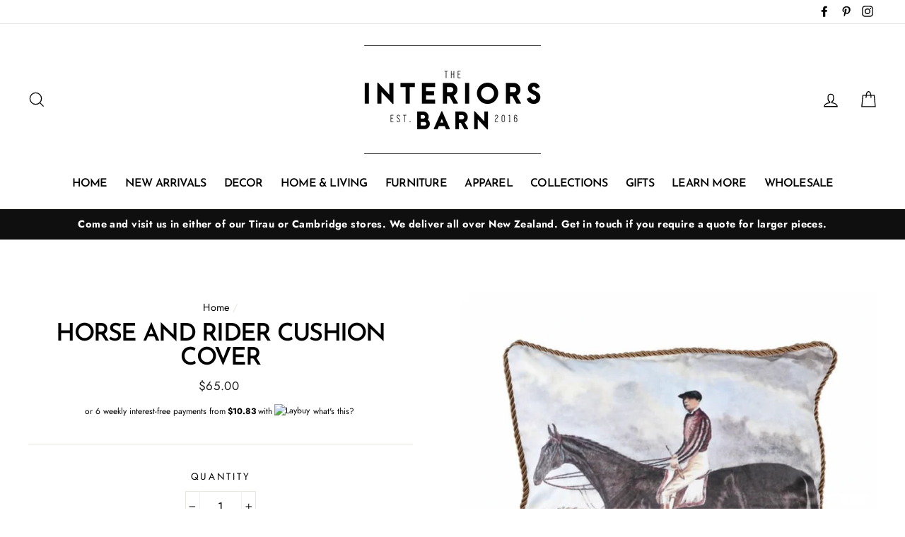

--- FILE ---
content_type: text/html; charset=UTF-8
request_url: https://popup.laybuy.com/
body_size: 930
content:
<!DOCTYPE html>
<html lang="en">
  <head>
    <meta charset="UTF-8" />
    <meta name="viewport" content="width=device-width, initial-scale=1.0" />
    <meta http-equiv="X-UA-Compatible" content="ie=edge" />
    <link rel="stylesheet" href="styles.css" />
  </head>
  <body>
    <div class="mainBody">
      <div class="top">
        <div class="logo">
          <img class="mainLogo" src="./media/laybuy_klarna_neon_logo.svg" />
        </div>
        <div class="title">Give yourself more time to pay, interest-free.</div>
        <div class="list">
          <div class="rectangle">
            <div class="image-container">
              <img src="./media/Hand.svg"/>
            </div>
            <div class="list-container">
              <div class="list-title">Choose Laybuy at checkout</div>
              <div class="list-text">Buy now, pay later, interest-free</div>
            </div>
          </div>
          <div class="rectangle">
            <div class="image-container">
              <img src="./media/Smile.svg"/>
            </div>
            <div class="list-container">
              <div class="list-title">Quick and easy setup</div>
              <div class="list-text">using your debit or credit card</div>
            </div>
          </div>
          <div class="rectangle">
            <div class="image-container">
              <img src="./media/Four.svg"/>
            </div>
            <div class="list-container">
              <div class="list-title">4 fortnightly automatic payments</div>
              <div class="list-text">pay in 4 interest free payments</div>
            </div>
          </div>
        </div>
        <div class="small-logo">
          <img src="./media/laybuy_love_paying_later.svg" />
        </div>
      </div>
      <div class="bottom">
        <div class="terms">
          <a href="https://www.klarna.com/nz/legal/" target=”_blank”>Complete Terms ↗</a>
          <a href="https://help.laybuy.com" target=”_blank”>FAQs ↗</a>
          <a href="https://www.klarna.com/nz/privacy-and-security/" target=”_blank”>Privacy Policy ↗</a>
        </div>
        <!-- <div class="uk-terms" id="uk-terms">
          <span>Laybuy is credit.</span>
          Please use Laybuy responsibly. Laybuy lends you a fixed amount of credit so you can pay for your purchase over 6 instalments, due weekly. You must be 18+ and a permanent UK resident (excl Channel Islands). Acceptance is not guaranteed. T&amp;Cs and other eligibility criteria apply. Missing payments may affect your credit score, limit your access to Laybuy and affect your ability to access third party credit in future. Ensure you can make payments on time. Laybuy charges a £6 late fee for each late instalment, and a further £6 if it’s still unpaid 7 days later. The maximum amount of late fees charged per purchase is £24. Unpaid debt is passed to a debt collection agency. Laybuy is credit that is not regulated by the Financial Conduct Authority. laybuy.com/uk.</div>
      </div> -->
    </div>

    <!-- <script type="text/javascript">
    fetch('https://geoecho.laybuy.com/')
      .then(response => response.json())
      .then(response => {
        const countryCode = response.country_code;
        if (countryCode == 'UK') {
          document.getElementById('uk-terms').style.display = "block";
        } else {
          document.getElementById('uk-terms').style.display = "none";
        }
      });
    </script> -->
  </body>
</html>


--- FILE ---
content_type: image/svg+xml
request_url: https://popup.laybuy.com/media/Smile.svg
body_size: 2497
content:
<?xml version="1.0" encoding="UTF-8"?>
<svg width="64px" height="60px" viewBox="0 0 64 60" version="1.1" xmlns="http://www.w3.org/2000/svg" xmlns:xlink="http://www.w3.org/1999/xlink">
    <title>Smile</title>
    <defs>
        <polygon id="path-1" points="0 0 21.09942 0 21.09942 20.0549461 0 20.0549461"></polygon>
        <polygon id="path-3" points="0 0 21.0999223 0 21.0999223 18.7290821 0 18.7290821"></polygon>
        <polygon id="path-5" points="0 0 20.5624406 0 20.5624406 18.7302749 0 18.7302749"></polygon>
    </defs>
    <g id="Page-1" stroke="none" stroke-width="1" fill="none" fill-rule="evenodd">
        <g id="Group-16-Copy">
            <g id="Group-3" transform="translate(0.000000, 39.945054)">
                <mask id="mask-2" fill="white">
                    <use xlink:href="#path-1"></use>
                </mask>
                <g id="Clip-2"></g>
                <path d="M18.4923828,15.1002509 L10.4979711,15.1002509 C7.58703074,15.1002509 5.21608364,12.850719 5.21608364,10.081147 L5.21608364,2.47854039 C5.21608364,1.11164564 4.04567966,0 2.60653486,0 C1.16990166,0 -0.000502319303,1.11164564 -0.000502319303,2.47854039 L-0.000502319303,10.081147 C-0.000502319303,15.582123 4.70874114,20.0549461 10.4979711,20.0549461 L18.4923828,20.0549461 C19.929016,20.0549461 21.09942,18.9433005 21.09942,17.5764058 C21.09942,16.2118965 19.929016,15.1002509 18.4923828,15.1002509" id="Fill-1" fill="#751DFF" mask="url(#mask-2)"></path>
            </g>
            <g id="Group-6" transform="translate(0.000251, 0.000000)">
                <mask id="mask-4" fill="white">
                    <use xlink:href="#path-3"></use>
                </mask>
                <g id="Clip-5"></g>
                <path d="M2.60703718,18.7290821 C4.04618198,18.7290821 5.21658596,17.6174365 5.21658596,16.2529272 L5.21658596,9.97189079 C5.21658596,7.20470422 7.58502147,4.95517237 10.4984734,4.95517237 L18.4928851,4.95517237 C19.9295183,4.95517237 21.0999223,3.84352673 21.0999223,2.47901749 C21.0999223,1.10973724 19.9295183,-0.00190840453 18.4928851,-0.00190840453 L10.4984734,-0.00190840453 C4.70924346,-0.00190840453 0,4.47091472 0,9.97189079 L0,16.2529272 C0,17.6174365 1.17040397,18.7290821 2.60703718,18.7290821" id="Fill-4" fill="#751DFF" mask="url(#mask-4)"></path>
            </g>
            <g id="Group-9" transform="translate(43.437559, 0.000000)">
                <mask id="mask-6" fill="white">
                    <use xlink:href="#path-5"></use>
                </mask>
                <g id="Clip-8"></g>
                <path d="M10.0639672,-0.0007156517 L2.60703718,-0.0007156517 C1.17040397,-0.0007156517 0,1.11092999 0,2.47782474 C0,3.84233398 1.17040397,4.95397962 2.60703718,4.95397962 L10.0639672,4.95397962 C12.9774192,4.95397962 15.3483663,7.20589697 15.3483663,9.97308354 L15.3483663,16.2517345 C15.3483663,17.6186292 16.5187703,18.7302749 17.9554035,18.7302749 C19.3920367,18.7302749 20.5624406,17.6186292 20.5624406,16.2517345 L20.5624406,9.97308354 C20.5624406,4.47210747 15.8531972,-0.0007156517 10.0639672,-0.0007156517" id="Fill-7" fill="#751DFF" mask="url(#mask-6)"></path>
            </g>
            <path d="M61.3929628,39.9448153 C59.9563296,39.9448153 58.7859256,41.0564609 58.7859256,42.4233557 L58.7859256,50.0283478 C58.7859256,52.7955343 56.4149785,55.0450662 53.5015266,55.0450662 L46.0445965,55.0450662 C44.6079633,55.0450662 43.4375594,56.1567118 43.4375594,57.5212211 C43.4375594,58.8881158 44.6079633,59.9997614 46.0445965,59.9997614 L53.5015266,59.9997614 C59.2907565,59.9997614 64,55.5269383 64,50.0283478 L64,42.4233557 C64,41.0564609 62.829596,39.9448153 61.3929628,39.9448153" id="Fill-10" fill="#751DFF"></path>
            <path d="M47.9483867,40.5340352 C48.5787974,39.4176185 48.1568492,38.0292543 47.0040264,37.4137938 L46.9588177,37.3899387 C46.3836621,37.0965215 45.7256238,37.0273419 45.107771,37.2062548 C44.4848951,37.3851677 43.9700178,37.7811617 43.6585798,38.325057 C42.6790572,40.033079 41.0716354,41.4930085 39.0096147,42.547402 C34.8152485,44.675273 28.9582055,44.6728875 24.7663509,42.5497875 C22.7118649,41.500165 21.1044432,40.0402355 20.1148741,38.325057 C19.8059478,37.7811617 19.2885589,37.3851677 18.6631714,37.2062548 C18.0402954,37.0368839 17.3822571,37.0965215 16.8121247,37.3923242 C16.2394807,37.6833559 15.8225557,38.1699991 15.6366976,38.76399 C15.4483278,39.3579809 15.5136293,39.9877544 15.8275789,40.5364207 C17.2667237,43.0412017 19.5623229,45.1523742 22.4632169,46.6409297 C25.288763,48.0770041 28.5463036,48.8355949 31.886727,48.8355949 C35.2397083,48.8355949 38.4997606,48.0770041 41.3077255,46.6409297 C44.1935499,45.1810002 46.4891491,43.0698277 47.9483867,40.5340352" id="Fill-12" fill="#751DFF"></path>
            <path d="M20.7636195,22.2467488 C20.8640834,22.4519022 20.8389674,22.6832963 20.698318,22.8645947 L16.677252,27.9767334 C16.5265562,28.1675738 16.2779082,28.2462955 16.0443297,28.2105129 C15.7956816,28.1628028 15.6148467,27.9982029 15.5520568,27.7668089 C15.1527129,26.2877954 14.529837,24.243417 13.8341247,22.8979918 C13.7462189,22.7262354 13.7487305,22.5282384 13.8441711,22.3588675 C13.9396118,22.1823401 14.1154236,22.0654503 14.3238861,22.0368243 C15.0396911,21.9342475 16.1598631,21.8364418 17.797424,21.8364418 C18.5056943,21.8364418 19.3094051,21.8555258 20.2186031,21.8984649 C20.4572048,21.9103925 20.6606441,22.0415953 20.7636195,22.2467488 L20.7636195,22.2467488 Z M35.4815751,23.0411221 C35.5117142,22.3159284 35.6172013,22.0821489 35.9386857,22.0368243 C36.1923569,21.9986562 36.5088181,21.9390185 36.8780227,21.8674534 C38.1287978,21.6217463 40.0099836,21.2400654 42.28549,21.3617262 C42.5266033,21.3736537 42.7300426,21.502471 42.8330181,21.71001 C42.9334819,21.9151635 42.908366,22.1465575 42.765205,22.3254704 L38.2920516,27.9767334 C38.1790297,28.1198637 38.0584731,28.1795013 37.9052657,28.1890434 C37.6591293,28.1866579 37.3502029,27.9815044 37.119136,27.6713886 L37.0312301,27.5521134 C35.973848,26.1231955 35.3911576,25.3359786 35.4815751,23.0411221 L35.4815751,23.0411221 Z M19.3345211,18.0363313 L18.824667,18.0387168 C16.3708372,18.0768848 14.112912,18.2724963 11.8775911,18.6422497 C9.60208463,19.0167741 9.22785674,19.4676347 9.38357573,21.6718419 C9.4011569,21.9199345 9.43883085,22.4447457 9.97631251,22.8383542 C10.8151857,23.4562001 11.1416933,24.4008604 11.3702486,25.3288221 L11.5460603,26.0635578 C11.9177766,27.6451481 12.3020509,29.2792195 13.346875,30.763004 C14.0702148,31.7911569 14.971878,33.0721735 16.5943693,33.7568136 C17.9380734,34.3245639 19.3294979,34.6036681 20.8515254,34.6036681 C21.5748652,34.6036681 22.3333673,34.536874 23.1094507,34.4104422 C24.9178002,34.1098684 27.5147909,33.4323848 29.1423055,31.0540357 C30.7974476,28.649446 31.7016223,26.3259634 31.9100848,23.9547708 C31.9125964,23.9333013 31.915108,23.9070607 31.9176196,23.8784346 C31.9578052,23.8808201 32.0005023,23.8903622 32.0256183,23.8784346 C32.1763141,25.9251985 32.8921191,27.9600348 34.2609392,30.2477348 C34.790886,31.1375284 35.674968,32.4090029 37.1894607,33.2081473 C39.4448744,34.3961291 41.9866101,34.8231346 44.744343,34.4796218 C45.8795846,34.3364915 47.5347267,34.0144482 48.8081062,32.8741765 C50.3502264,31.4953542 51.4201666,29.7658626 51.9852758,27.7357973 C52.1384832,27.187131 52.276621,26.6313082 52.4172704,26.0611723 L52.4348515,25.9800651 C52.562943,25.4695669 52.693546,24.9399847 52.836707,24.4294864 C52.9949376,23.8688926 53.1807957,23.5229943 53.4294438,23.3464669 C54.4717563,22.6021891 54.5772434,21.6336738 54.542081,20.7844338 L54.5395694,20.7009411 C54.4868259,19.3674434 54.1527836,19.002461 52.7488011,18.7495974 L51.9702062,18.6255512 C47.3061715,17.8383343 42.5316265,17.8765024 37.7872207,18.7424409 C37.131694,18.8617162 36.4837021,19.0310871 35.8859421,19.186145 C35.2002763,19.3626724 34.5497728,19.5296578 33.8942461,19.6322345 C32.1612445,19.8946402 30.5111256,19.8063765 28.8459371,19.3435884 C26.007833,18.5611425 22.9788476,18.1317515 19.5806576,18.0387168 L19.3345211,18.0363313 Z" id="Fill-14" fill="#751DFF"></path>
        </g>
    </g>
</svg>